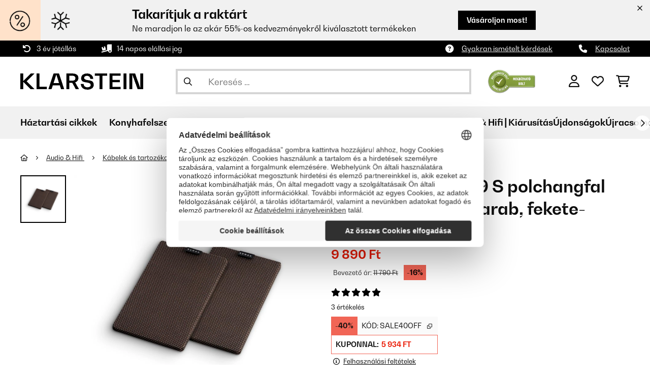

--- FILE ---
content_type: text/html; charset=utf-8
request_url: https://www.google.com/recaptcha/api2/anchor?ar=1&k=6LeauL0UAAAAAEEdzTPw3JfvDyHrkj04_SU8au3M&co=aHR0cHM6Ly93d3cua2xhcnN0ZWluLmh1OjQ0Mw..&hl=hu&v=PoyoqOPhxBO7pBk68S4YbpHZ&theme=light&size=normal&anchor-ms=20000&execute-ms=30000&cb=xqpw8sqvotho
body_size: 49609
content:
<!DOCTYPE HTML><html dir="ltr" lang="hu"><head><meta http-equiv="Content-Type" content="text/html; charset=UTF-8">
<meta http-equiv="X-UA-Compatible" content="IE=edge">
<title>reCAPTCHA</title>
<style type="text/css">
/* cyrillic-ext */
@font-face {
  font-family: 'Roboto';
  font-style: normal;
  font-weight: 400;
  font-stretch: 100%;
  src: url(//fonts.gstatic.com/s/roboto/v48/KFO7CnqEu92Fr1ME7kSn66aGLdTylUAMa3GUBHMdazTgWw.woff2) format('woff2');
  unicode-range: U+0460-052F, U+1C80-1C8A, U+20B4, U+2DE0-2DFF, U+A640-A69F, U+FE2E-FE2F;
}
/* cyrillic */
@font-face {
  font-family: 'Roboto';
  font-style: normal;
  font-weight: 400;
  font-stretch: 100%;
  src: url(//fonts.gstatic.com/s/roboto/v48/KFO7CnqEu92Fr1ME7kSn66aGLdTylUAMa3iUBHMdazTgWw.woff2) format('woff2');
  unicode-range: U+0301, U+0400-045F, U+0490-0491, U+04B0-04B1, U+2116;
}
/* greek-ext */
@font-face {
  font-family: 'Roboto';
  font-style: normal;
  font-weight: 400;
  font-stretch: 100%;
  src: url(//fonts.gstatic.com/s/roboto/v48/KFO7CnqEu92Fr1ME7kSn66aGLdTylUAMa3CUBHMdazTgWw.woff2) format('woff2');
  unicode-range: U+1F00-1FFF;
}
/* greek */
@font-face {
  font-family: 'Roboto';
  font-style: normal;
  font-weight: 400;
  font-stretch: 100%;
  src: url(//fonts.gstatic.com/s/roboto/v48/KFO7CnqEu92Fr1ME7kSn66aGLdTylUAMa3-UBHMdazTgWw.woff2) format('woff2');
  unicode-range: U+0370-0377, U+037A-037F, U+0384-038A, U+038C, U+038E-03A1, U+03A3-03FF;
}
/* math */
@font-face {
  font-family: 'Roboto';
  font-style: normal;
  font-weight: 400;
  font-stretch: 100%;
  src: url(//fonts.gstatic.com/s/roboto/v48/KFO7CnqEu92Fr1ME7kSn66aGLdTylUAMawCUBHMdazTgWw.woff2) format('woff2');
  unicode-range: U+0302-0303, U+0305, U+0307-0308, U+0310, U+0312, U+0315, U+031A, U+0326-0327, U+032C, U+032F-0330, U+0332-0333, U+0338, U+033A, U+0346, U+034D, U+0391-03A1, U+03A3-03A9, U+03B1-03C9, U+03D1, U+03D5-03D6, U+03F0-03F1, U+03F4-03F5, U+2016-2017, U+2034-2038, U+203C, U+2040, U+2043, U+2047, U+2050, U+2057, U+205F, U+2070-2071, U+2074-208E, U+2090-209C, U+20D0-20DC, U+20E1, U+20E5-20EF, U+2100-2112, U+2114-2115, U+2117-2121, U+2123-214F, U+2190, U+2192, U+2194-21AE, U+21B0-21E5, U+21F1-21F2, U+21F4-2211, U+2213-2214, U+2216-22FF, U+2308-230B, U+2310, U+2319, U+231C-2321, U+2336-237A, U+237C, U+2395, U+239B-23B7, U+23D0, U+23DC-23E1, U+2474-2475, U+25AF, U+25B3, U+25B7, U+25BD, U+25C1, U+25CA, U+25CC, U+25FB, U+266D-266F, U+27C0-27FF, U+2900-2AFF, U+2B0E-2B11, U+2B30-2B4C, U+2BFE, U+3030, U+FF5B, U+FF5D, U+1D400-1D7FF, U+1EE00-1EEFF;
}
/* symbols */
@font-face {
  font-family: 'Roboto';
  font-style: normal;
  font-weight: 400;
  font-stretch: 100%;
  src: url(//fonts.gstatic.com/s/roboto/v48/KFO7CnqEu92Fr1ME7kSn66aGLdTylUAMaxKUBHMdazTgWw.woff2) format('woff2');
  unicode-range: U+0001-000C, U+000E-001F, U+007F-009F, U+20DD-20E0, U+20E2-20E4, U+2150-218F, U+2190, U+2192, U+2194-2199, U+21AF, U+21E6-21F0, U+21F3, U+2218-2219, U+2299, U+22C4-22C6, U+2300-243F, U+2440-244A, U+2460-24FF, U+25A0-27BF, U+2800-28FF, U+2921-2922, U+2981, U+29BF, U+29EB, U+2B00-2BFF, U+4DC0-4DFF, U+FFF9-FFFB, U+10140-1018E, U+10190-1019C, U+101A0, U+101D0-101FD, U+102E0-102FB, U+10E60-10E7E, U+1D2C0-1D2D3, U+1D2E0-1D37F, U+1F000-1F0FF, U+1F100-1F1AD, U+1F1E6-1F1FF, U+1F30D-1F30F, U+1F315, U+1F31C, U+1F31E, U+1F320-1F32C, U+1F336, U+1F378, U+1F37D, U+1F382, U+1F393-1F39F, U+1F3A7-1F3A8, U+1F3AC-1F3AF, U+1F3C2, U+1F3C4-1F3C6, U+1F3CA-1F3CE, U+1F3D4-1F3E0, U+1F3ED, U+1F3F1-1F3F3, U+1F3F5-1F3F7, U+1F408, U+1F415, U+1F41F, U+1F426, U+1F43F, U+1F441-1F442, U+1F444, U+1F446-1F449, U+1F44C-1F44E, U+1F453, U+1F46A, U+1F47D, U+1F4A3, U+1F4B0, U+1F4B3, U+1F4B9, U+1F4BB, U+1F4BF, U+1F4C8-1F4CB, U+1F4D6, U+1F4DA, U+1F4DF, U+1F4E3-1F4E6, U+1F4EA-1F4ED, U+1F4F7, U+1F4F9-1F4FB, U+1F4FD-1F4FE, U+1F503, U+1F507-1F50B, U+1F50D, U+1F512-1F513, U+1F53E-1F54A, U+1F54F-1F5FA, U+1F610, U+1F650-1F67F, U+1F687, U+1F68D, U+1F691, U+1F694, U+1F698, U+1F6AD, U+1F6B2, U+1F6B9-1F6BA, U+1F6BC, U+1F6C6-1F6CF, U+1F6D3-1F6D7, U+1F6E0-1F6EA, U+1F6F0-1F6F3, U+1F6F7-1F6FC, U+1F700-1F7FF, U+1F800-1F80B, U+1F810-1F847, U+1F850-1F859, U+1F860-1F887, U+1F890-1F8AD, U+1F8B0-1F8BB, U+1F8C0-1F8C1, U+1F900-1F90B, U+1F93B, U+1F946, U+1F984, U+1F996, U+1F9E9, U+1FA00-1FA6F, U+1FA70-1FA7C, U+1FA80-1FA89, U+1FA8F-1FAC6, U+1FACE-1FADC, U+1FADF-1FAE9, U+1FAF0-1FAF8, U+1FB00-1FBFF;
}
/* vietnamese */
@font-face {
  font-family: 'Roboto';
  font-style: normal;
  font-weight: 400;
  font-stretch: 100%;
  src: url(//fonts.gstatic.com/s/roboto/v48/KFO7CnqEu92Fr1ME7kSn66aGLdTylUAMa3OUBHMdazTgWw.woff2) format('woff2');
  unicode-range: U+0102-0103, U+0110-0111, U+0128-0129, U+0168-0169, U+01A0-01A1, U+01AF-01B0, U+0300-0301, U+0303-0304, U+0308-0309, U+0323, U+0329, U+1EA0-1EF9, U+20AB;
}
/* latin-ext */
@font-face {
  font-family: 'Roboto';
  font-style: normal;
  font-weight: 400;
  font-stretch: 100%;
  src: url(//fonts.gstatic.com/s/roboto/v48/KFO7CnqEu92Fr1ME7kSn66aGLdTylUAMa3KUBHMdazTgWw.woff2) format('woff2');
  unicode-range: U+0100-02BA, U+02BD-02C5, U+02C7-02CC, U+02CE-02D7, U+02DD-02FF, U+0304, U+0308, U+0329, U+1D00-1DBF, U+1E00-1E9F, U+1EF2-1EFF, U+2020, U+20A0-20AB, U+20AD-20C0, U+2113, U+2C60-2C7F, U+A720-A7FF;
}
/* latin */
@font-face {
  font-family: 'Roboto';
  font-style: normal;
  font-weight: 400;
  font-stretch: 100%;
  src: url(//fonts.gstatic.com/s/roboto/v48/KFO7CnqEu92Fr1ME7kSn66aGLdTylUAMa3yUBHMdazQ.woff2) format('woff2');
  unicode-range: U+0000-00FF, U+0131, U+0152-0153, U+02BB-02BC, U+02C6, U+02DA, U+02DC, U+0304, U+0308, U+0329, U+2000-206F, U+20AC, U+2122, U+2191, U+2193, U+2212, U+2215, U+FEFF, U+FFFD;
}
/* cyrillic-ext */
@font-face {
  font-family: 'Roboto';
  font-style: normal;
  font-weight: 500;
  font-stretch: 100%;
  src: url(//fonts.gstatic.com/s/roboto/v48/KFO7CnqEu92Fr1ME7kSn66aGLdTylUAMa3GUBHMdazTgWw.woff2) format('woff2');
  unicode-range: U+0460-052F, U+1C80-1C8A, U+20B4, U+2DE0-2DFF, U+A640-A69F, U+FE2E-FE2F;
}
/* cyrillic */
@font-face {
  font-family: 'Roboto';
  font-style: normal;
  font-weight: 500;
  font-stretch: 100%;
  src: url(//fonts.gstatic.com/s/roboto/v48/KFO7CnqEu92Fr1ME7kSn66aGLdTylUAMa3iUBHMdazTgWw.woff2) format('woff2');
  unicode-range: U+0301, U+0400-045F, U+0490-0491, U+04B0-04B1, U+2116;
}
/* greek-ext */
@font-face {
  font-family: 'Roboto';
  font-style: normal;
  font-weight: 500;
  font-stretch: 100%;
  src: url(//fonts.gstatic.com/s/roboto/v48/KFO7CnqEu92Fr1ME7kSn66aGLdTylUAMa3CUBHMdazTgWw.woff2) format('woff2');
  unicode-range: U+1F00-1FFF;
}
/* greek */
@font-face {
  font-family: 'Roboto';
  font-style: normal;
  font-weight: 500;
  font-stretch: 100%;
  src: url(//fonts.gstatic.com/s/roboto/v48/KFO7CnqEu92Fr1ME7kSn66aGLdTylUAMa3-UBHMdazTgWw.woff2) format('woff2');
  unicode-range: U+0370-0377, U+037A-037F, U+0384-038A, U+038C, U+038E-03A1, U+03A3-03FF;
}
/* math */
@font-face {
  font-family: 'Roboto';
  font-style: normal;
  font-weight: 500;
  font-stretch: 100%;
  src: url(//fonts.gstatic.com/s/roboto/v48/KFO7CnqEu92Fr1ME7kSn66aGLdTylUAMawCUBHMdazTgWw.woff2) format('woff2');
  unicode-range: U+0302-0303, U+0305, U+0307-0308, U+0310, U+0312, U+0315, U+031A, U+0326-0327, U+032C, U+032F-0330, U+0332-0333, U+0338, U+033A, U+0346, U+034D, U+0391-03A1, U+03A3-03A9, U+03B1-03C9, U+03D1, U+03D5-03D6, U+03F0-03F1, U+03F4-03F5, U+2016-2017, U+2034-2038, U+203C, U+2040, U+2043, U+2047, U+2050, U+2057, U+205F, U+2070-2071, U+2074-208E, U+2090-209C, U+20D0-20DC, U+20E1, U+20E5-20EF, U+2100-2112, U+2114-2115, U+2117-2121, U+2123-214F, U+2190, U+2192, U+2194-21AE, U+21B0-21E5, U+21F1-21F2, U+21F4-2211, U+2213-2214, U+2216-22FF, U+2308-230B, U+2310, U+2319, U+231C-2321, U+2336-237A, U+237C, U+2395, U+239B-23B7, U+23D0, U+23DC-23E1, U+2474-2475, U+25AF, U+25B3, U+25B7, U+25BD, U+25C1, U+25CA, U+25CC, U+25FB, U+266D-266F, U+27C0-27FF, U+2900-2AFF, U+2B0E-2B11, U+2B30-2B4C, U+2BFE, U+3030, U+FF5B, U+FF5D, U+1D400-1D7FF, U+1EE00-1EEFF;
}
/* symbols */
@font-face {
  font-family: 'Roboto';
  font-style: normal;
  font-weight: 500;
  font-stretch: 100%;
  src: url(//fonts.gstatic.com/s/roboto/v48/KFO7CnqEu92Fr1ME7kSn66aGLdTylUAMaxKUBHMdazTgWw.woff2) format('woff2');
  unicode-range: U+0001-000C, U+000E-001F, U+007F-009F, U+20DD-20E0, U+20E2-20E4, U+2150-218F, U+2190, U+2192, U+2194-2199, U+21AF, U+21E6-21F0, U+21F3, U+2218-2219, U+2299, U+22C4-22C6, U+2300-243F, U+2440-244A, U+2460-24FF, U+25A0-27BF, U+2800-28FF, U+2921-2922, U+2981, U+29BF, U+29EB, U+2B00-2BFF, U+4DC0-4DFF, U+FFF9-FFFB, U+10140-1018E, U+10190-1019C, U+101A0, U+101D0-101FD, U+102E0-102FB, U+10E60-10E7E, U+1D2C0-1D2D3, U+1D2E0-1D37F, U+1F000-1F0FF, U+1F100-1F1AD, U+1F1E6-1F1FF, U+1F30D-1F30F, U+1F315, U+1F31C, U+1F31E, U+1F320-1F32C, U+1F336, U+1F378, U+1F37D, U+1F382, U+1F393-1F39F, U+1F3A7-1F3A8, U+1F3AC-1F3AF, U+1F3C2, U+1F3C4-1F3C6, U+1F3CA-1F3CE, U+1F3D4-1F3E0, U+1F3ED, U+1F3F1-1F3F3, U+1F3F5-1F3F7, U+1F408, U+1F415, U+1F41F, U+1F426, U+1F43F, U+1F441-1F442, U+1F444, U+1F446-1F449, U+1F44C-1F44E, U+1F453, U+1F46A, U+1F47D, U+1F4A3, U+1F4B0, U+1F4B3, U+1F4B9, U+1F4BB, U+1F4BF, U+1F4C8-1F4CB, U+1F4D6, U+1F4DA, U+1F4DF, U+1F4E3-1F4E6, U+1F4EA-1F4ED, U+1F4F7, U+1F4F9-1F4FB, U+1F4FD-1F4FE, U+1F503, U+1F507-1F50B, U+1F50D, U+1F512-1F513, U+1F53E-1F54A, U+1F54F-1F5FA, U+1F610, U+1F650-1F67F, U+1F687, U+1F68D, U+1F691, U+1F694, U+1F698, U+1F6AD, U+1F6B2, U+1F6B9-1F6BA, U+1F6BC, U+1F6C6-1F6CF, U+1F6D3-1F6D7, U+1F6E0-1F6EA, U+1F6F0-1F6F3, U+1F6F7-1F6FC, U+1F700-1F7FF, U+1F800-1F80B, U+1F810-1F847, U+1F850-1F859, U+1F860-1F887, U+1F890-1F8AD, U+1F8B0-1F8BB, U+1F8C0-1F8C1, U+1F900-1F90B, U+1F93B, U+1F946, U+1F984, U+1F996, U+1F9E9, U+1FA00-1FA6F, U+1FA70-1FA7C, U+1FA80-1FA89, U+1FA8F-1FAC6, U+1FACE-1FADC, U+1FADF-1FAE9, U+1FAF0-1FAF8, U+1FB00-1FBFF;
}
/* vietnamese */
@font-face {
  font-family: 'Roboto';
  font-style: normal;
  font-weight: 500;
  font-stretch: 100%;
  src: url(//fonts.gstatic.com/s/roboto/v48/KFO7CnqEu92Fr1ME7kSn66aGLdTylUAMa3OUBHMdazTgWw.woff2) format('woff2');
  unicode-range: U+0102-0103, U+0110-0111, U+0128-0129, U+0168-0169, U+01A0-01A1, U+01AF-01B0, U+0300-0301, U+0303-0304, U+0308-0309, U+0323, U+0329, U+1EA0-1EF9, U+20AB;
}
/* latin-ext */
@font-face {
  font-family: 'Roboto';
  font-style: normal;
  font-weight: 500;
  font-stretch: 100%;
  src: url(//fonts.gstatic.com/s/roboto/v48/KFO7CnqEu92Fr1ME7kSn66aGLdTylUAMa3KUBHMdazTgWw.woff2) format('woff2');
  unicode-range: U+0100-02BA, U+02BD-02C5, U+02C7-02CC, U+02CE-02D7, U+02DD-02FF, U+0304, U+0308, U+0329, U+1D00-1DBF, U+1E00-1E9F, U+1EF2-1EFF, U+2020, U+20A0-20AB, U+20AD-20C0, U+2113, U+2C60-2C7F, U+A720-A7FF;
}
/* latin */
@font-face {
  font-family: 'Roboto';
  font-style: normal;
  font-weight: 500;
  font-stretch: 100%;
  src: url(//fonts.gstatic.com/s/roboto/v48/KFO7CnqEu92Fr1ME7kSn66aGLdTylUAMa3yUBHMdazQ.woff2) format('woff2');
  unicode-range: U+0000-00FF, U+0131, U+0152-0153, U+02BB-02BC, U+02C6, U+02DA, U+02DC, U+0304, U+0308, U+0329, U+2000-206F, U+20AC, U+2122, U+2191, U+2193, U+2212, U+2215, U+FEFF, U+FFFD;
}
/* cyrillic-ext */
@font-face {
  font-family: 'Roboto';
  font-style: normal;
  font-weight: 900;
  font-stretch: 100%;
  src: url(//fonts.gstatic.com/s/roboto/v48/KFO7CnqEu92Fr1ME7kSn66aGLdTylUAMa3GUBHMdazTgWw.woff2) format('woff2');
  unicode-range: U+0460-052F, U+1C80-1C8A, U+20B4, U+2DE0-2DFF, U+A640-A69F, U+FE2E-FE2F;
}
/* cyrillic */
@font-face {
  font-family: 'Roboto';
  font-style: normal;
  font-weight: 900;
  font-stretch: 100%;
  src: url(//fonts.gstatic.com/s/roboto/v48/KFO7CnqEu92Fr1ME7kSn66aGLdTylUAMa3iUBHMdazTgWw.woff2) format('woff2');
  unicode-range: U+0301, U+0400-045F, U+0490-0491, U+04B0-04B1, U+2116;
}
/* greek-ext */
@font-face {
  font-family: 'Roboto';
  font-style: normal;
  font-weight: 900;
  font-stretch: 100%;
  src: url(//fonts.gstatic.com/s/roboto/v48/KFO7CnqEu92Fr1ME7kSn66aGLdTylUAMa3CUBHMdazTgWw.woff2) format('woff2');
  unicode-range: U+1F00-1FFF;
}
/* greek */
@font-face {
  font-family: 'Roboto';
  font-style: normal;
  font-weight: 900;
  font-stretch: 100%;
  src: url(//fonts.gstatic.com/s/roboto/v48/KFO7CnqEu92Fr1ME7kSn66aGLdTylUAMa3-UBHMdazTgWw.woff2) format('woff2');
  unicode-range: U+0370-0377, U+037A-037F, U+0384-038A, U+038C, U+038E-03A1, U+03A3-03FF;
}
/* math */
@font-face {
  font-family: 'Roboto';
  font-style: normal;
  font-weight: 900;
  font-stretch: 100%;
  src: url(//fonts.gstatic.com/s/roboto/v48/KFO7CnqEu92Fr1ME7kSn66aGLdTylUAMawCUBHMdazTgWw.woff2) format('woff2');
  unicode-range: U+0302-0303, U+0305, U+0307-0308, U+0310, U+0312, U+0315, U+031A, U+0326-0327, U+032C, U+032F-0330, U+0332-0333, U+0338, U+033A, U+0346, U+034D, U+0391-03A1, U+03A3-03A9, U+03B1-03C9, U+03D1, U+03D5-03D6, U+03F0-03F1, U+03F4-03F5, U+2016-2017, U+2034-2038, U+203C, U+2040, U+2043, U+2047, U+2050, U+2057, U+205F, U+2070-2071, U+2074-208E, U+2090-209C, U+20D0-20DC, U+20E1, U+20E5-20EF, U+2100-2112, U+2114-2115, U+2117-2121, U+2123-214F, U+2190, U+2192, U+2194-21AE, U+21B0-21E5, U+21F1-21F2, U+21F4-2211, U+2213-2214, U+2216-22FF, U+2308-230B, U+2310, U+2319, U+231C-2321, U+2336-237A, U+237C, U+2395, U+239B-23B7, U+23D0, U+23DC-23E1, U+2474-2475, U+25AF, U+25B3, U+25B7, U+25BD, U+25C1, U+25CA, U+25CC, U+25FB, U+266D-266F, U+27C0-27FF, U+2900-2AFF, U+2B0E-2B11, U+2B30-2B4C, U+2BFE, U+3030, U+FF5B, U+FF5D, U+1D400-1D7FF, U+1EE00-1EEFF;
}
/* symbols */
@font-face {
  font-family: 'Roboto';
  font-style: normal;
  font-weight: 900;
  font-stretch: 100%;
  src: url(//fonts.gstatic.com/s/roboto/v48/KFO7CnqEu92Fr1ME7kSn66aGLdTylUAMaxKUBHMdazTgWw.woff2) format('woff2');
  unicode-range: U+0001-000C, U+000E-001F, U+007F-009F, U+20DD-20E0, U+20E2-20E4, U+2150-218F, U+2190, U+2192, U+2194-2199, U+21AF, U+21E6-21F0, U+21F3, U+2218-2219, U+2299, U+22C4-22C6, U+2300-243F, U+2440-244A, U+2460-24FF, U+25A0-27BF, U+2800-28FF, U+2921-2922, U+2981, U+29BF, U+29EB, U+2B00-2BFF, U+4DC0-4DFF, U+FFF9-FFFB, U+10140-1018E, U+10190-1019C, U+101A0, U+101D0-101FD, U+102E0-102FB, U+10E60-10E7E, U+1D2C0-1D2D3, U+1D2E0-1D37F, U+1F000-1F0FF, U+1F100-1F1AD, U+1F1E6-1F1FF, U+1F30D-1F30F, U+1F315, U+1F31C, U+1F31E, U+1F320-1F32C, U+1F336, U+1F378, U+1F37D, U+1F382, U+1F393-1F39F, U+1F3A7-1F3A8, U+1F3AC-1F3AF, U+1F3C2, U+1F3C4-1F3C6, U+1F3CA-1F3CE, U+1F3D4-1F3E0, U+1F3ED, U+1F3F1-1F3F3, U+1F3F5-1F3F7, U+1F408, U+1F415, U+1F41F, U+1F426, U+1F43F, U+1F441-1F442, U+1F444, U+1F446-1F449, U+1F44C-1F44E, U+1F453, U+1F46A, U+1F47D, U+1F4A3, U+1F4B0, U+1F4B3, U+1F4B9, U+1F4BB, U+1F4BF, U+1F4C8-1F4CB, U+1F4D6, U+1F4DA, U+1F4DF, U+1F4E3-1F4E6, U+1F4EA-1F4ED, U+1F4F7, U+1F4F9-1F4FB, U+1F4FD-1F4FE, U+1F503, U+1F507-1F50B, U+1F50D, U+1F512-1F513, U+1F53E-1F54A, U+1F54F-1F5FA, U+1F610, U+1F650-1F67F, U+1F687, U+1F68D, U+1F691, U+1F694, U+1F698, U+1F6AD, U+1F6B2, U+1F6B9-1F6BA, U+1F6BC, U+1F6C6-1F6CF, U+1F6D3-1F6D7, U+1F6E0-1F6EA, U+1F6F0-1F6F3, U+1F6F7-1F6FC, U+1F700-1F7FF, U+1F800-1F80B, U+1F810-1F847, U+1F850-1F859, U+1F860-1F887, U+1F890-1F8AD, U+1F8B0-1F8BB, U+1F8C0-1F8C1, U+1F900-1F90B, U+1F93B, U+1F946, U+1F984, U+1F996, U+1F9E9, U+1FA00-1FA6F, U+1FA70-1FA7C, U+1FA80-1FA89, U+1FA8F-1FAC6, U+1FACE-1FADC, U+1FADF-1FAE9, U+1FAF0-1FAF8, U+1FB00-1FBFF;
}
/* vietnamese */
@font-face {
  font-family: 'Roboto';
  font-style: normal;
  font-weight: 900;
  font-stretch: 100%;
  src: url(//fonts.gstatic.com/s/roboto/v48/KFO7CnqEu92Fr1ME7kSn66aGLdTylUAMa3OUBHMdazTgWw.woff2) format('woff2');
  unicode-range: U+0102-0103, U+0110-0111, U+0128-0129, U+0168-0169, U+01A0-01A1, U+01AF-01B0, U+0300-0301, U+0303-0304, U+0308-0309, U+0323, U+0329, U+1EA0-1EF9, U+20AB;
}
/* latin-ext */
@font-face {
  font-family: 'Roboto';
  font-style: normal;
  font-weight: 900;
  font-stretch: 100%;
  src: url(//fonts.gstatic.com/s/roboto/v48/KFO7CnqEu92Fr1ME7kSn66aGLdTylUAMa3KUBHMdazTgWw.woff2) format('woff2');
  unicode-range: U+0100-02BA, U+02BD-02C5, U+02C7-02CC, U+02CE-02D7, U+02DD-02FF, U+0304, U+0308, U+0329, U+1D00-1DBF, U+1E00-1E9F, U+1EF2-1EFF, U+2020, U+20A0-20AB, U+20AD-20C0, U+2113, U+2C60-2C7F, U+A720-A7FF;
}
/* latin */
@font-face {
  font-family: 'Roboto';
  font-style: normal;
  font-weight: 900;
  font-stretch: 100%;
  src: url(//fonts.gstatic.com/s/roboto/v48/KFO7CnqEu92Fr1ME7kSn66aGLdTylUAMa3yUBHMdazQ.woff2) format('woff2');
  unicode-range: U+0000-00FF, U+0131, U+0152-0153, U+02BB-02BC, U+02C6, U+02DA, U+02DC, U+0304, U+0308, U+0329, U+2000-206F, U+20AC, U+2122, U+2191, U+2193, U+2212, U+2215, U+FEFF, U+FFFD;
}

</style>
<link rel="stylesheet" type="text/css" href="https://www.gstatic.com/recaptcha/releases/PoyoqOPhxBO7pBk68S4YbpHZ/styles__ltr.css">
<script nonce="AzZjfo0VUzoHzhFZVLdaVQ" type="text/javascript">window['__recaptcha_api'] = 'https://www.google.com/recaptcha/api2/';</script>
<script type="text/javascript" src="https://www.gstatic.com/recaptcha/releases/PoyoqOPhxBO7pBk68S4YbpHZ/recaptcha__hu.js" nonce="AzZjfo0VUzoHzhFZVLdaVQ">
      
    </script></head>
<body><div id="rc-anchor-alert" class="rc-anchor-alert"></div>
<input type="hidden" id="recaptcha-token" value="[base64]">
<script type="text/javascript" nonce="AzZjfo0VUzoHzhFZVLdaVQ">
      recaptcha.anchor.Main.init("[\x22ainput\x22,[\x22bgdata\x22,\x22\x22,\[base64]/[base64]/[base64]/[base64]/[base64]/[base64]/[base64]/[base64]/[base64]/[base64]\\u003d\x22,\[base64]\\u003d\x22,\x22wrhcw7LDo8KYI8KhT8KBcQ7DisKMw5YUAX3CvMOQEEjDmybDpVTCt2wBSiHCtwTDukNNKnZ3V8OMUMOFw5J4NGvCuwtmGcKifhhgwrsXw6fDnsK4IsKPwojCssKPw7Fsw7hKNsKmN2/DgMO4UcO3w5DDkQnChcOCwociCsO9LirCgsOKCnhwLsO8w7rCiSLDk8OEFH8iwofDqmXCn8OIwqzDqsOPYQbDrsKHwqDCrFLCqkIMw67Di8K3wqobw5MKwrzCrcKJwqbDvWHDisKNwonDnnJlwrhfw5U1w4nDl8KBXsKRw7QQPMOcdcK0TB/[base64]/ChcOBFHwfw7U0Ux5kQsKuwpPCglRzFcOSw6jCvMK/[base64]/ClynCgBgedcO2w4Jpw7DDmh7DiXLCkQcRNUzDr1TDs3Qxw7kaVUjCpsOrw7/[base64]/WTHDpjfClTBUwrHDssK+acOHw7F5w7rCisKLGWogIcONw7bCusKqRcOLZzLDh1U1SMK6w5/CngJBw64iwoYqR0PDtcOYRB3DqWRiecOvw6geZkbCtUnDiMKZw7PDlh3Ck8Ksw5pGwoXDlhZhOUgJNWtrwoQWw4HCvzPCqizDtkhMw59NKkciADLCgMOcJ8O0w40mKl94Ty/Dk8KYU09fSGU9YsOOSsK7IQdMRjrCnsOzZcOyGWlDTjJNUDYSwpjDrjI7HsKpwobCsgHCuCRiw5wJw7AcN3ICw5vCnEfCiX7DtsKbw794w5UufsORw586wrzCosKeAnvDs8Odb8KfEMKRw6DDv8OZwpDCnCbDtwUyDC/CuRdMM0/CgcOSw78ewrDDvcKewr7DjzgKwqdMcn/DpD8DwrLDjQXDpkNQwpHDrn7DtifCrsKAw7haIsKDA8Ktw6LDjsKkbUovw7TDisOfOz4HcMO8RTPDlxIIw7zCvRNqV8O1wpZkDBjDqFJSw7nCicOmwpYHwp9kwonCp8Ovw6RbLWDCnidLwo1Ew5DCmsOlb8Kxw6nDu8KsITJaw6odN8KNKi/Du09ZVUzCisK4EEzCr8KJw4rDuAdowqLCjcOqwpAjw6HCgsO/w6LCsMKmGsKQeBcWesO/w7s9c0TCiMOVwonCnWzDjsOvw6PCmcKjY0h8SzfCnyHChcKLQAzDoAbDpTDCp8Onw4RUwppaw4vCksKpwqDCocKiZT3CqMKhw5F/LCgywpkABcOmO8KpfcKaw4hywpzDncOew6AICMKswrfDv359wp3DrcKPUcOrwrNocMORcMOPMsOKQMKMw5jDjHLCtcKqPMOEBADCtFnCgl0owod7w6PCqnLCpmnCtsKRVMO4ShTDp8ObJMKVVMOJFAzCgsKvwoXDvEBeCMO+FMKqw4vDnj7DjMOewr/CicK/aMKBw4TCtMOOw7TDqlIqNcKrV8OAKh4xZ8OiQgTDkD/DisKCXcKWQsKqwonCj8KkAC3Cl8K9woDCtD9Ewq/Cik4sfcOjQS5ywpzDsBHDncOyw7vCp8OHwrImKMKaw6PCo8KvNcOHwqE8w5vDv8KUwoHChcKQExsewptVb1DDgnzDrW/CsiHCqVnDrcOkGgUIw7vCrlDDh18pTAbCksOkNsOswqDCq8OnE8OWw7bDrsOuw5dSQWA4SkwTSwUSwofDv8OdwpfDiGBxQyRAw5PCkyRBDsOmVxhKfsOWHw4ZdibCr8OxwowkF07DhEPDt1/[base64]/CtgHDu8O0w6QleFMDQGnCglrCpSo8wpPDjzHCmsOieXXCv8KTX37Ch8KoH3piw4fDgMO5wobDjcODDGorRMKjw4Z4CXtXwpEYDsKoXsKFw6RZWsKjAg4PYsOVAsOMw4XCgsOVw6s+SMK7Ai/CosOQCSHCtsKfwovCokPCosOWEnpyPMOVw5LDpV8Rw4fCgcOgWMOLw410LsKDc3DCvcKmwrPCjTfCuDEVwqcnSn1pw53CiyFqw6NKw5XCmcKNw4LDmcOHO2MTwqRpwrN+GMK+ZU3CoiTCiAtbw6rCvMKHJMO2YnBNw7NIwqDCuigZcTo/[base64]/Dl8OSwpZkw4bCi0cDTsKtWcOAwqoOw4nCocOtw7/DucOlw4XCk8KHMXDDizgleMK3GA0nK8OmEsKIworDvMOoRQfCvlzDpyLCoU56wot/wow4J8Olw6vDnWQLY294w791OAMewrjCvm1Rw7UPw4V/wp5OI8KaPS4hwrXCtGLCocOJw6nCo8OfwrsSOQzCtRoPw4HDosKowol0woBbwrvDv2XDgWnCkMO6WMKnw6g0ZwRYXMOkacK4Mzt1WFFHPcOiGMO8TsO9w5dCLiN7wpzCj8OLecOVA8OMwprCqsKhw6rCj0nDqVoqWMORbsKpEMO/[base64]/UMKdesOSGMOKaB/[base64]/w78FwpVrw7ApwoPDjsOyTMOjC8KywrHDmsOhwqR6OcOSNh/[base64]/EXTDtHB9C8KPwrY2Y8KKME/[base64]/[base64]/DvADCsTZdw7XCvAPCtXoRw7YYw6fDvD3Cn8KmbsK+wrTDksOow7cZGiUow5JpKMOswpnCoHXDpcOaw70+woPCrMKMw6vCnCF1wq/DiRNGJsORGgZjw6PDtMOjw6/DsChdZcORKsOWw5pEDsOCK3JpwogjQsO9w7F5w6c3w4PChkAbw7PDv8Kqw7bCtMOubG8+B8OjLwzDq3DDnjcbwpjCkMKpwrTDlw/[base64]/DucOWVsKRw7dqwpHCs8Ouwpgiw6XCn0bDnMO0JnhfwoTCrWgeJsK6acOJwqDCk8Ohw6LDvWLCvcKFR2YXw6zDhXzCgk3DtVrDtcKMw50FwqLChsO1woV1YxBjNcOgQmcPwpDDrylMcyNTbcOGfcKtwr3DkjFiwrTDlA96w4/ChcKRwol6w7fClHrClS3ChsOtU8OXMMOBwq4pwrBbwobClcK9R3FzMxfDksKMwpp2w47CsQ4Rw7R1LMK+woDDicKEMMOrwrHDgcKLw5APw5pWBlUlwq0nJ0vCp0/DnsKsUmXDkxXDoTFQPsOowqDDo0IOwoHCicOgGFBsw4nDk8OOZsOUMi7DlzDCsxMLw5RuXC7CjMOBw41Od3LDk0HDm8OmMB/[base64]/CnXrCncOvwqQvJWsRwpDDn8OtwoAXLC0Nw4TCoWfDo8ODeMOawrnCiAZXw5R7w7YRw7jCkMOnwqABb1TDpG/Dtx3Cg8KeX8KxwoYQw5DDusObPh3Ckm3CmHTColzCo8OGZcOgaMKMK1rDoMK/w6XCn8OLXMKIw7vDv8OpfcK4MMKSD8OEw6ddaMOGQcOBw5DCiMOGwqMSwpcYwqlVw7NCw7nDsMKvwo3CgMKbYTsIGCZMYmJcwp4gw4nDssOywrHCql/Ct8OVQg4hwoxtDE45w6tWT0TDng3CsD8ewrlWw5I6wrlaw4sDwqDDuwVaSMO1w4jDnyV+wrfCp2zDj8KrU8KRw7nDq8KZwovDvsOEw6XDuDnCmHhVw7TDnWNqDMOBw6cZwozDpy7CgMKtfcKswrTDksO0BMKEwpQqOQ/Dg8OSPSZzEFVtQHJcMgTDnMOga3Yhw41swrMHGCZnwpbDmsO5VVZcNcKOG2JgeSMlfsO5XsO0WMKVCMKVwpAZw61HwrROw7gtw70RUhISRltwwpBJZxTDhsOMw5tYwqrDuFLDnynCgsO1w4HCk2/[base64]/CqcKDw5gbwqvDh8O/WE/CnMK3wrbCtGNeLsKOw4hWw6vCjcO5WcOsRGTCsz3DvTnDn34HLcKLeVfCvcKvwoh3w4IYbcOAwrHCpDLDtMOMFUbCrV4dDMKeUcKHZWTCrx/DqyPDq1lpZ8K2wpLDrzFKAj9KSBY9RU1ywpdfGgnCgFrDm8Klwq7DhlwEMEXDpxl/AjHDhcK4w5gjacOSUWpOw6FSL0BXw73DuMO/wrnCqx0Cwq1efAdFwrQ8w4zDmx5YwqoUI8KnwpPDp8KQw4onwqpQEMO9w7XDisKhDcOXwrjDkUfDtTXCh8O1wrHDhiYzMT50woHDlxbCtcKLFwTCgyZKw4vDhgXCowo7w4pIw4DDocO9wpt1wqDChSfDh8OQwqMSFDkxwpAIAsOOw6/Ci0fCnU3CmiDCu8K9w6JBwrbCg8Kiwp/Cs2JlXsO1w57CkMKRwpFHJmDDqcKywp0TZ8O5w6/[base64]/[base64]/[base64]/w5YvwqJVwpVXSzx/T0XDrMOxdl/Crh8EwrrDqcOXw6DCqFnDvnbDnsKhw7Iqw5jDhFZqB8O5w5whw4LCsD/[base64]/wojCpsKWw5zDvCPCs8KkMnnDtV7DnWrCnjswbMOywpDCmTHDomInblHCrDA9wpTDkcO5BwUywol/w4wwwprDjcKKwqstwrZxwqbCl8KEfsOqdcKlYsKXwqLDvMO0wqI4WsKtAWhzwprCo8K6TQZ2H3o4fFpJw6vCk0gvEBwDTmHCgQnDkw3CkHQ2wqvDvxcMw4zCqQ/[base64]/wpYQN0tnR8KBw64HHCHCh8OpwoQ2wpPDlsKvNRpdwrZnwqfDqsKRci9Jd8KWHEBlwqAzw6HDiHseNMKtw4gtJXZ/BnhDPF0vw6UjaMOpP8OySyDCm8OSKWHDhF7CpcKJZMOWMScKecOCw4lHfMODTg3DnsKGEcKJw4Bww6M9HnLDv8OcTsKefl3CvMO9w6UDw6Uxw6fCtMOKw4h+c2M3Z8Kqw60Ra8O2wpwPw5pVwoxvJMKlW3PCn8OfJ8KEY8O8IC/[base64]/O8OxacKCfsKzAGR/aQhbTW7CrMO5w57CrnVTwr54wpPDhcOcd8K3wprCrS0vwqxwTl7DqiLDnCYMw7MhKwjDri42wpJIw7daHMKjf3J4wr4wasOYbkMrw5w1w63CjGILw750w5Zxw5jDnx0MDR5GEMKGacKMHsKfc2UNdsO7woLDqsOhw74URcK7MMK/w7XDnsOJLMOyw7vDkWV7I8KUfS4yesKHwrN1aFzDocKow6R4H3ILwoFxbcKOwrJ5OMOEwonDqiYnQXpJwpMAwpMUD2IyWsOVfcKSP0zDs8OswpTCimRrXcKnXlo8wq/[base64]/[base64]/Dm8K+fMOZWcKsw7zCjQIZCFjDtHslwq8swpjDvsOeVhJZwpPCgQ1Nw5/CqcOHM8O0LsKOVlkuw7vCiSTDjkLCuEAoBcK/w6NPZQEJwpF0TnfCo0k6asKVworCnyVow6vCvBfCnMOgw6nDgiTDjsO3MMKTw4XCtizDisOMw4jCkUDCnQBdwp4kwrgUIlPCnMO/w6HCpsOMUcOdFg7CtcOQIxhtw4MMbj/DjA3CvW8ONMOCZF7DoH7DpMKPwp/CusKxd3QbwovDv8KuwqgXw6Ivw53DsBfCtMKAwpF4w6xrw5A3wp50OsOoJ2TCvMKhwonDoMONZ8KFwqXDgTIXesOWKELCv3xnQMK6JsO+w6B/[base64]/CgFAsw4nCmz0NLE/ClirDnHrCpsKEQhTClMK9LyMnw6PCqMKQwpFPaMKqw7NzwpgswrtrNSZsMMOwwpRfw5/CnXvDnsOJMAbClG7Cj8Kdw45bQ1NHNwjCl8OsA8KfScOgScKGw7QjwrjDssOCB8O8wrtmPcO5FCHDiBRNwrrCnsKCw4ERw4XDvMKDwr0AJsOce8KbSMKJKMOFLxXDtFpvw4VAwoLDqi5swrnCq8O5wq/DtxVQTcO2w4FGX0crwot7w4h+HsKtM8Klw6zDtjYXQcKvBX3CjjsWw6MpUnbCuMK3w4Ypwq7CscKIBUZVwoVfeQIvwrFdJ8KdwrJBT8O+w5bCgHhuwp7DjsO7w448eyt8OsOFZC5twoMqHsOaw4/Cm8Kuw7EQw67DqXd0w5F+w4ZLSzY4JcK2KmTDoyDCtsKVw50Dw7Fvw5FTUm9gFsKXCy/[base64]/w6DCm1TCqcO/w7rCvsO6w78qZ0Fqc8O1WBvDl8OHdjxjw5FDwqjCr8O7wrvCoMKdwrnChytnw43Co8K9wp5+woHDhwxuw6LDrcKnw6hiwoocJcKhGcKMw4HDgl0+bRZ5wpzDtsOiwpvCvnHDvVfCvQjCiGTCmCzDuApbwrQvBWPDtMK5wp/CgsKCwqY/OivCk8OHw6LDs1YMIsKiw4jCrDYEwr1rHlwHwqgfC07DrEY1w4UsLWN8wpjCnUEwwrRmAMKwdT/CuX3CmcOLw4nDlsKZbMKKwpY7wozCnMKVwrlLC8OZwpbCvcK6IsKaQBvDlMOoATzDllUxasKJw4TCq8OaGMOSWMK+wrzDnlnDqTTCtSrCnQzDgMOCdm1XwpRRw6/DuMKnLn/DvF3CtiU0w6HCjcKQNsKAwo4aw7p2wobCsMO6bMODNmrCqcKcw6zDuQDCgmzDtMKPwoluB8OxclIAF8KZNcKALcKQMEh8KsK3wpx0KlPCosK8bsOVw7k+wrcTSXRLw4BFwqTDo8KwbcKuwrsYw6rDn8O9wo7Dll8nesK0wo/DkQHDmsOhw7czwppVwrbCl8OWw67CuWxjw6JLwotIw4nCrjbDt0RofiBVO8KBwo4JYcOEwq/DoknDicKZw5cSZMK7X3vCocO1MDgQZjkAwp0gwqN/ZWDDs8OIYxDCqMKqJQUuw4xFVsKTw5rDjHvCpVnCkHbDpsOcwq/DvsOudMKTE2jCqkkRw7Z3ZcKgw7gbw5ETV8ORBhrDg8KgYcKCw7XDq8KgWnEuC8K7wqHDoEZawrLCpE3Cr8OJOsONNA3DshrDozrCscOiM2XDow8qw5InAF5ff8Okw6NoLcO5w6PCmE/[base64]/HCbDp2XDnEnDk8KDbMOyw7gpZ8O2w5LCimoEwpPCgsK+a8OkwrLCixfCjnx6wqMBw7IFwqB5wpEhw7shF8OqEMKhw4bDr8O+fsKsOTvCmDA1UsOmwqjDscOnw7VaRcOGLMOnwqvDo8OLfmJew7bCvQjDm8O5BMOjwo/DozrCrjNNS8OIPwQAFsOqw75lw7o3w4jCmcOuMiRfw6LCgDXDjMKLdH1ew6HCqXjCq8OVwrvDjXDCrDQEJGTDqis0DMKfwofCoxzDssKgMHnCtRFjfEtSeMKnWm/CmMO2wp5OwqAFw7teKsKDwrnDj8OMw73DsXrCqm4TG8KKEcOjE3HCi8O2eQgpb8OVe1tXERLDsMOdwr3DiU/DlsKHw44ww5A+wpAYwpI3bFvChsKbEcKFH8OmLsO+QsO3woMWwpF5eRZeEggAwofDlB7DkUxlwovClcKmcg8PFBjDncKqQC1YHcOgcz/CqcOeRQAxw6VZwq/Dg8KZV2HCuW/DlMKUwprDn8KlFy3CqW3Dg1nDnMOnQ1TDuCEnGUvCvRQUwpTDrsKvek7DgCx/[base64]/Dmig2w68qOsOPPxTCtTTDh8KWXkQ2CFvCl1s/w5AbcngtwpVowp45cRbDlcO6wrHDiXUjbcKrFMK2TcOjf0QIMcKHPsKUwoYOw6vCgwQXET/DjQI4BMKSA0t+ZSABB2crAAvCpWfDhnHCkC4CwrkWw4ArWcKSIn8fE8Ogw53CpcOTw73Cs1smw4oAH8OtPcO+E0jCmH4Cwq56LDHDrl3ChcKpw7fCoGgqajTDkmtaOsOlw618E2g8X2hNS3hXG1/ChFnCvsKHMyrDoizDgz/CrB/DiDDDgj7DvQnDnsOtDMKcGkzDlMOLQE8FRBtfJQDCmGABUg1VScK/w5TDpMO8ecOPY8KRO8KIexYOf3BIwpTCmMOsNW9qw5TCoFTCo8OlwoHDvUDCo1sYw5xcwrIYKMKww4TCg3gxw5TDv2TCh8KgK8Ouw7B+O8K0Vwh9IcKIw59IwpnDrRDDnsOpw73DgcKKwqodw4/CmVfDrMKfNMKrw4rCvcOzwpvCtXTCoHZPSGXCmQApw64pw5/CpArDkcK4w7HDhzscFsKww5fDicKJE8O6wqRHw7jDtMOPw5DDjcOnwrPDusOcBzMdawQAw79pIMOFFMKwUFB+ez9Ow7/DvsOQwqVdwrPDtz8vwog1wqfDug/[base64]/Cs8KpBmAGwrvCoiE5w6rDgENtw5cPwod7QWnCjcOtw6TCssKHfSjCpVfCkcKjOcOuwqJOR2PDpUrDp24jOcO/w7dYYcKnFRbCtHLDsUhPw5VADVfDi8KJwpw1wqbCj2HDiX9sEQEhB8OXSHcmw6RkaMO6w4liw4BnaBRww4Qgw7XCmsOOaMO4w4LCgAfDsEY8ZFfDgsK+CgoawojCtzPDkcKUw4FXFijDrMKrbz/Cn8OzRW16TsOqacOGw54VXFrCusOUw4jDlxDCq8OrPcKObMKZWsO+eycaNsKHw67Dm04ywp84BlTDvzbDgTDCqsOaEBVNw6XDp8KfwqnDv8OWw6Y+wrYfw5ldw5tswqUQwqbDk8KQw7Q6wph+dlrCm8K1wqcfwq1Aw4h/PsO0NcKGw6XCk8Ovw5ABK3zDt8Ozw5zCoXLDm8Kbw6vCvMOHwoQ5asONSsKafsO5WMKrw7IRYMKWWy9Gw4bDrhUqw4tuw6LDkzrDrsObWsOyMinDtcKnw7jDsxBUwpA2MTgHwpUcVsKiGcKdw6xgMF0jw5wXZBjDuEk/d8O3DE0pVsKEwpHDsABkP8KGesKWEcK5LALCtHDDv8OQw5/Ct8K0wpDCoMOMa8Oaw70LdMKdwq0Twp/[base64]/Dm8KRwqVLwpwlAsOuw6kcVh1aJh/[base64]/DthnCq0dpwq4/[base64]/DiMOOwrMqUEbCv8KewophwrQ0wrjClcK2w4zDnitrLSNuw55wOVIDcAPDpcKqwrVUR0d7ZEUDw7PCj0LDj0LDmSzChDHDsMKtUDtWw4PDhl0Hw6fCncOBHwbCm8OIbcOtwq1nWMKXw7l7LVrDjHjDlFjDrBwEwrtVwqR4fcK/w4g5wqhzFANww4vCoBbDgns7wr86XAbDhsKiRg9awrUSRcKJR8Osw57CqsOPR0Q/woJEwpo2LMOmw4MsAMKRw6JTTMKhwo9eT8OkwqkJJ8KqI8O3BcKfFcO/a8OKNyvCnMKQw5xFw7vDkDrClm/CtsKAwo4LVXIzIXvCnsOLwo7DuinCpMKbfMK8MSs6RMKkwoF8IMO8wo8gYcOzwodjVsOeLsOWwpJWKMKtXcKxw6HCiHF1w40rUGDCp3TClMKfwrfDl2gFMT3Dv8O4wpkaw4rClMOnw7DDjlHCiT8tMEYkOcOgwqorZsOPw73Cg8KGf8KSGMKowrYBwqzDj1/Cm8KfRXQxKiPDnsKIKcOswoTDs8ORaiHCkTXDo1xKw47Cg8OpwpgvwoTCiVjDk17DnQFrYlY5KcK6fsOeeMOpw5Q4wo0BMAbDkHc0wqlTWFzDrMOFwrFEPcKXwrZEa0lnw4EIwpwqZ8OUTy7Dm0c0esOwPi5JN8KrwrZPwobDoMOQCXPDg0bDsE/DosOrPljCncOwwrvCo3fCmMOCw4PDtx1vwp/CgMOwM0RRwqwuwrgyPU/CoXlZEcKGw6REwpzCoAxJwqIGJMKLeMO2wrDCg8KOw6PDpXEyw7ENwrnCosKuw4DDsGPDk8O9N8Krwr3CqipnDXYWSiPCiMKtwqNLw45cwotmK8KDEsO1wpDDoiXDiB0twql9LU3Dn8KWwoNEfmZnA8KSw4hLIsObE1d/w6VGwrBOCzvCn8KRw4/[base64]/DksOLScOywqLCnsKhwq/Cvhwgwqk4aMO3woN2wqtPw7bDl8OnUGXCnkzCkQQPwp0xPcOkwrnDhsKeV8OLw53CksKew5tfJivDicOjwprCuMOJaVXDjXVIwqXDjQYjw5PCjlHCuFJafgVmUMOMG3xqQhLDsGDCrcOawo/[base64]/R09Dczl/woRNJsKnwoPDj8OmwrRZZcKWw7oEZsOKw4IudMO/bEDDm8O2LyLCrsKoMm8vOsOtw5ZBWCNZCVLCkcOCQG8WAmPCggsYwobCtxd3wpzCghDDrwNdw4nCpsKhYD3Ct8OcbMKjw6p+OsK8wptGw5ZYwqTCu8OZwoYGPw3DpMOsIVk/woPCkidkPcONOiPDr3Y4RG7DtMKYT0LCssOpw7h9wpfCsMKqLMOrVzPDvsOxf0JrPgBCW8OxYWQVw5wjWMOow5rDlHNEKDHCu0PClkktXcK1wo9qV3IHRz/Cg8Kaw7IwDsOxXMO6eUdSw5h2w67DhBbCu8OHw4XDhcKCw7PDvRonwqTCuX08wr3DlcKKc8OXwozCl8K6IxDDrcKiE8KsMsKnwo9kJ8KwNVvDjcKdVh7DjcO5wr7Dq8O1N8Kjw4/DuFDChsOdc8KiwrUPECPDm8OGPcOjwqhbwrViwrY/DsKqDHZ6woUpw7IsL8Ksw7DClUQcOMOSSytLwrfDisOYwpU1wro3wqYdwqvDsMOlYcOEFsK5wohOwqHCgFLCjsOZHEhSS8OtO8K+UgFIdT7CssOqGMO/w4EFHMODwq4kwrN6wppDXcKbwrrCmsO/wocdHMK1P8OrTTzDksO+wqDDn8Kaw6PClHJDWcOnwr3CtS4aw7/DpsOTL8Kkw7/[base64]/CscKtYMOKP8KPYsOBwrx9wpFrw4pWw5vClsOBw6tqecKyR1/[base64]/[base64]/CkidDEMOgRHrCv8O6NcKoWsKBw79nw7VhbcOwPMK/HsOrw4DDl8Kvw4vCoMO1JjnDksOPwpo8w4LDlFdCwp5XwrXDpEJawpLCu31EwoHDsMOONAsjOMKkw6hrFQ7Dhn/Dp8KqwowVwpbCvkHDjMKRw50xZRsnwpQLwqLCo8KdRsKqwqDDnMK5wqF+w6jDn8KHw7NLdMKGwrpawpDCkAs2TgxHwozCj2A3w5DDkMOldcO6w410IMOyL8O7wqwnw6HDoMOiw7HDoybDpz3CtiTDvAfCscOFd2jDosOmw61ufHHCmDHCnmDDpRzDpTgowq/[base64]/dsOJwq7Dh8OQw7J3Mj4XwpY3JsKuKw7Cn8ODwrd1wo3Cj8OjGcOjTMOyasOTG8KMw5LDpMOnwoLDrC7DpMOjHsOTwqYMK13DmlHCpcOSw6rCm8KHw7zCl0DCk8Oywr0Hf8KlbMKrSCUXw5lswocQcnJuOMO/BGTDiiPCkMOneDHCjjbDt10KD8OQwoLChcOGwpNow6wIw6QhdMOGa8K1RsKNwo4sXcK9wpYOPx/Dh8K+ZcKRwo3Cu8OKPMKqDAHCs3Zmw69CcQfCrgI8LsKCwo7DrUnDgytwAcO3RCLCtCfCgcO2ScO+wqjCnHksAsO1EsKjwroowrfDsXXDuTcSw4HDncKOfsOLHcOXw5ZIw510b8KFOyR8wowhFhjDl8Oow4JXAsOowovDvFtOCsONwqzDlsOpw5HDqHQSeMK/CMKmwqsQGWQXw4ZZwpTDisKqw7Y+dyXCvzHDtcKBw6xQwrRcwpfCsgt+PsOeez5sw5zCknTDpMO6w6NKw6fCkMOtPnFpZcOEwpjDpcK6YMOQwqRWwpsyw7NsasOww5XCjMKMwpfCusOVw7olFMOTbEPCogw3wpo4w7QXDsKIIHtzPhfDr8KyEgYILmFnwr8Lwq/CpznCh39GwrFuN8KLGcOiwp0REMOsVGpEwo3CosKXK8OzwovDuz5BQsKPwrHCj8KrdXXCpcOSZcKDw5bClsKZe8OCcsOyw5nDiigbw5JCwrjDrn1PccKRUnYww7LCtXLCqMODZ8OJYcOCw5DDmcO3dsKqwrnDoMOswoxBXmEIwo/CssKXw7IOQsOjccOpw5NEJ8KGw6APw4zCgcOCRcKMw7rDjsK1IETDpDjCpsKVwr3ClcO2W38hacOPA8K/w7V4wqRuVh4AFBxKwp7CsQrCtcKXdy/DmXXCmxA5YGXCpyZELcOBUsOlJT7ClQrDk8O7w7lnwqdQHRLDvMOow5IkDGHDuQfDtXRKG8O/w4TDqw1RwqTCgcOgMXYPw6nCisKkVWPCqksxw6FNKMK8asKbwpHDqF3DqMOxwq/CrcOgw6EvL8OSw43ChlMewprDlsOFYDrChC80BXzCpG3Dt8OOw5dnLXzDpkPDqsKHwrwXwoXDnlLDiCNHwrfCuTjCl8OmHl46PkbCmyXDu8OQwrnCt8OsUF7Ck1vDvMK4Y8OAw4/CsR5sw6tOI8KuTlQuU8OLwosmw7TCkzxXUsORKCx6w73CrsKKwrXDvcKJwqPCg8Ktw6IgGcKywpEvworCpsKREGwOw4LDpMK8wqTCpsK3eMKIw6gZEV57w40WwqdeK2N+w6F4GsKMwr8/Jx3DpxkmS37CpMKBw6PDqMOXw69RHEDCuhXClj3ChMOeLXPCnQDCusKXw4ZIwrHDnsKkHMKcwrcRPRRcwqPDgcKcdjpIIcOWXcOAI0DCtcOFwoVoOMO8Hjwmw7bCucO+ZcOMw4HDnW3CkUcyRD94ZRTCjcOcwqzCiEs2WsONJ8KAw4bDjMOZJ8Ocw5U/fcOEwq9hw55NwrfCjsO8EcKswpnDnsOtGcOLw43DjMOAw5jDqEXDjCl7w7hNJcKZwoLCs8KMYMKdw5TDpMO/Pxc/w7vDqsOULcKuL8Kowo9QQcOJOMONwotcacOFajRTw4XCusKBCGxqHcKNw5fDvB5gDm3CucOwBcOqYEsLR0rDr8KoIRdfbl8XMsK7Un/DjMO4dMKxDMObw7rCpMKEdyDCjh5xw63DrMORwqzDicO4SgnDu3zCi8OCwoA9ZgbCl8KrwqnDnsKqPMOSwoZ9HFjDvE5PL0jDtMOKOQ/[base64]/DqsO4w5fCswxYwo0RHCnDiSHCtWzDmMOiRQUNwqPDmcOywr7Cu8K5wr/Cn8K2XBrCscOWwoPDu1gRwrfCoSDDl8OwWcKZwqTCkMKEQCjDmW/CjMKQN8KswozCiGVcw7zCkcO0w41THsKDPUPDqcKxSX4ow5vCjBAbXsKOwqkFaMKew6d+wq87w7ASwpgtfMKNw5/CosKow6nCgMKlHR7Dtz3DrhLClCsUw7PCmzkLOsOXw5tKS8KcMRkpOiREJsOswqjDv8Olw6HCqcKBCcOrBVViOcKCfC9Mw4/[base64]/DlRjCqMKuwr5KR2vDrMOARjI9KzPDscORwoR3w6zDiMK9w6TCtcKuwpXCpC3DhkAyACZAw7vCvMK7JSzDnsKuwqFVwprDiMOnwqbClsOww5zCusOowo/CucK8S8KOR8K0w4/[base64]/[base64]/[base64]/Ci8OKBEbCvRRUdFfDqVDCukALwphhw4TDpMKPw7PDm2vDtsK4w6vCusOUw5EcOcOQA8KpDhx+LnoLfsKnw4dQwpJ4w4Aqw60twqtNw6Eow7/DtsO0HQlmwpFpbg7DlMOEO8Kiw5HDrMK6O8K1SBTChh7DkcOmW1jDg8KywqHCt8KwUcKEJMKqHsKUYkfDgcKmSUw+wqlEbsOCw6YOw5/[base64]/wp3Dqx3ChW4Jwq7DnsOYJDvDmFXDsMO8M0jDm1TCt8OlDsO7GMKDw7XDjMODwqUnw5HDtMKOXDjDqifChz/DjmhZw7HCh30pdS9UG8OuOsKSw5vDocOZFMOmwrxFLMO0wr/Cg8KOw6PDmsOjwrzClCHDnwzDrRA8YwnDo2jCkR7CuMKmKcKAehE5DV/Dh8OmbGrCtcO4w7vCg8KmBR4/w6TClgrCscO/w6t7w7RpLcKrAcKrTMKVHDDDumHDosO1Jmpvw7N7woclwoDDvlljPVF1BsKow419XXLCi8KWRcOiAsKpw7tpw5bDmCvCqVbCjSHDvsKLHsKHBXJYFDZIVcKsEMOYPcO5IC41w5XCr23DgcO6RsKtwrXCmsOuwqhAV8Knwp/CnwDCrMKTwonCogxUwrBdw7LChcOlw7DClXjDuTQOwo7CicKGw7QTwp3DtBMQwofClW5eI8OvNMOLw5puw7NNw4/CucOSAiVFw6p3w53Co3zCmnfDsFfCmUwGw4RgQsK/[base64]/QBnDvsOFwozCo0JmwrUGT8Kqw7lhQMOQGWvDnk7CljkBBcKbdn/DpMKpwpfCojTDuAHCqsKuREpIwpXChinCtF3Cqw1xL8KNdcOzJ0LDm8K3wq3DvsKiXyfCt1AeGMOmBMONwo9cw7LCpMOfMsKdw6HCkC3CjyDClWkEQ8KhVA0Zw5TCnyd+T8Ogw6XCtn/DsQAzwo9uwoUbLU/DrGDDnFXDhivDlUfCixnCi8OqwrQ/w4Nyw7rDkUJqwrhTwpDClGTCncK2w4DCh8O0YMOzwpNkCREtwrPCkcOaw70aw5PCr8KyIiTDvRXCt0jCnsOIM8ODw5I3w71bwrB4w4AEw59Iw47DucKreMOlwp7Dm8KmZ8KKU8KpE8K9CsO1w6jCqnQIw4YawpwswqPDsWHDh2HCsxLDoE/DvhjCohZcZ2QhwrvCpx3DsMO8FnQyAQXDo8KISDnDtxXDih7Ct8K3w4bDtMKdCFzDkDV/[base64]/CgAVkwqXDs1pmGGBjwqY/wonCs8Otw6kEwoQeT8KWKV06O1FHTmzDqMKfw6oqw5ELw6jDv8K0BcObKcONJSHCrn7Ds8OcYAE0AGFTw7xTG3/DnMKfXsK/wqvDkVTCjMKdwpbDr8KQw4PDpS/DmsKadk7CmsKbwrjDtcOjw5HDp8KkZVTCjHbCl8Ovw63DisKPYsOIw57Dr2EbIwAoecOpdG1ZE8O2AcOsC1hswo/CrMO+d8KEZUEiwr7CgFBKwq0zHcO2wqrCrmgzw4EZCcKJw5XCrcOZw47CrsKBEcKacQhRKQPDocOxw6g+woFyagJ3wrnDmWbDo8Otw5rCqsOTw7vCgcOMwpNTasKBBVzCh2zDpsOxwr5MI8K8Gx3CognDrsOxw4rCicKFZyrDlMKJO3/DungOW8OJwqbDksKPw4tSIklUNULCm8KFw7oed8O9BXHDjMKmPmTCvsKqw6dMUsKvJcKARcKcGMK1wqJgwrTCmgtYwr57w4bCgkt+w7rDrTgBwr7CsUlQU8KMw6pmw4nCjU/ClH9MwrLDksOtwq3CucOdw5YHEEkidHvCgC5If8Oqa13DlsK9bDhubsOEwqNDMikjKMOxw4PDsCjDo8OqTcOGV8ORJMKewoZweyEVVT4ufwB1woTDiEs0Bw95w4pVw7xKw6jDhDtBbjpdCn/Cv8Knw7JEdRJHMMOAwpDDgifDu8OYJHPDqRdCHR4Vwo3DvShtwrFkQknDt8OqwoTClRPChzTDii8Ew7fDh8KYw5tgw7taZw7CjcKAw6vClcOcbMOCHsO3wqtjw7NrXirDgsOawpPCpQg2eXfDtMOIccK1w5x/wqLCpgppS8OJIsKbSWHCpHQvPGDDolPDj8Obwr0XcMKVfMKow4UgN8K9PMKnw4PCi3zCg8ORw60qJsOFczc8CsKww6DCn8ODw7rCnkN6w49JwrfCi0suNxp/w6TCgAzDt1MfTBQbKDlYw6DCgwB+UlFcacKOw54Ow5rCm8OsZ8OowoZGGsOiTcKWflYtwrLCujDCqcO9woDChCrDu13DsW1Ibm9wOFU/CsKpwrxIw4xeE2lSw5/ChSUYw5HCpmFqwqwKIU3CqBYFw4HDlcKSw7FAIkDClXjDtsKEFsKuwqbDmWM/[base64]/[base64]/[base64]/DhcKPCglqw7TDj8OdwpnCiVPCgQJVwphiTcOpTMOTworCkcKHworCsVvCosK/bsK9JsK4woHDn2dfZEhqXcKTccKFJsKkwqTCgsOwwpEAw6Azw6/CvCE6wrjCgG3Dmn3CnmDCuEklw6XDo8KhP8KYwp5SaRgAwqLCicO6cVzCnm5Dwqgcw7RPH8KRZRAxQ8KsPFDDiBRIwq89wovDgMOZY8KDNsOWwo5bw5PCgsKCT8KpesKuYMK7HkY/w43DvsKEdh3Ct0HCv8KfQWNeUyQJKznCrsOFZMOtwohcMcK5w6BMRGXClnrDsCzDmk3DrsOkVk/CocOfRMOawrwiTcK/fQvCrsKaJX0qWsKsCDFVw4o5WMOPUSXDuMOfwobCviFSdsKQdRUQwrwzw5LCkcO/GsO9A8Omw4R6wq/Cn8K9w6TCpmQDK8OewpxowofCtkEgw4vDiTLCmMKFwp0kwrDDmw3CrwJiw5x8FMKjw6vCiXDDksKqwpTDvMOaw7BPAMODwo4MEsKHV8KlasKywrrDuQ5kw6taRGcyTUgGUBXDv8KbNiDDhsO3f8K4wqfCgkHDj8KlfUw/A8K3HDAtQcKbNB/[base64]/I2DCnMKFwrTDmnXCm8ONwpTDn2FSXSDDiEbCgcKawqFXwpLCn1d/w6vDvEwnw5nDphcbG8KhaMK8CMKJwpRqw5fDv8OoEXvDhTHDrCnDlWzDgF3DlkjDpBbClsKNH8ORM8K0B8OdeEjCuld/[base64]/CvCd/wo9ZV8O3FsK/w415w7lke8OZZsK8aMOoF8KAw6N6GmrCrX7Cq8OtwrrDssK6SMKPw4DDhsKXw5ZoMMKFDMOkw5Ahwr55w4tbwq9dwqjDrcOyw6/[base64]/woTCv8KYw7wdOmsXw6XDjGnCgMKQwrMkTsKuWsKlwr7DqlTCr8Oqwq9lwrojK8Ohw4AhbcKWw5TCscK1wqjCkUXDh8OCwrJKwq1qwrxhYcKfw6ZewrHDhABJWx7DscOlw5hmRQIAw4XDjDnCtsKHwoQLw5DDqx3DmiB/[base64]/Drl1qwpUtwrwca2h5wolPw4YLwqHDrDJLw7vCq8O8w4Z+e8OAWMOiwpdLwp3CpzTDk8O7w6zDicKywrIzQcOqwrgDdcO/[base64]/DumlwwqDDhcKJw7fCvcOWCVbCugTDsRHDl05BIcKdBTQ8wrDCsMOsDMO9OWEJVMKzwqYEw7DCn8OCb8KdbEzDgAjCssKUNMOWNcKdw5tOw4fCmigTYcKSw7FKwqJswooCw6VTw7UZwpzDoMKvUmnDjUt1ZibCinTDhhw6ez8Hwow0w6/DrsOFwpQCU8KpPFFkY8OqBsKeCcKFwr5Zw4p1fcOCXXNFwoHDisOcwp/[base64]/Dij7DrsOAw67Cr8Opw6tdwrzCvsO/w4LCp8OtfkVpMcKbwoZTwpvCgXInS2/[base64]/wqpUwrluw7LCkyzDuirCtsOmTyjCijHDlcKWOMOGHjVLGULDgHN0wqXCgsK8w4PDlMO9w6HCthjCgmrDhyrDjyXDisKve8KZwrICw6ppUUMxwrfDjENxw7poJgJ/w5BNM8KNNSjDsQ0Swqd0OcOjF8KXw6NBw7LDosO1JsOZL8OYIVg6w6vClsKARFxkeMKewqwVw7/DoTTDo17Dv8KGwr5IakQGI3lqwoN6w4R7w7BRw6wPKn0oZGHCiCggwohNwoNsw6LCt8Ojw7HDswzCncK6ChLDgCrCn8Kxwr9gw400bCTDgsKZRwJdaXt/SBzCmk52w4/Dg8OcJcO0XcK/[base64]/[base64]\x22],null,[\x22conf\x22,null,\x226LeauL0UAAAAAEEdzTPw3JfvDyHrkj04_SU8au3M\x22,0,null,null,null,0,[21,125,63,73,95,87,41,43,42,83,102,105,109,121],[1017145,478],0,null,null,null,null,0,null,0,1,700,1,null,0,\[base64]/76lBhnEnQkZnOKMAhk\\u003d\x22,0,0,null,null,1,null,0,1,null,null,null,0],\x22https://www.klarstein.hu:443\x22,null,[1,1,1],null,null,null,0,3600,[\x22https://www.google.com/intl/hu/policies/privacy/\x22,\x22https://www.google.com/intl/hu/policies/terms/\x22],\x22x/GMXjcyh7mwYAbt4ii1rkWvGlIIBXpfP9iIij/agMM\\u003d\x22,0,0,null,1,1768597020586,0,0,[201,148,80,228],null,[4,187],\x22RC-5QubUaXvzlYXnw\x22,null,null,null,null,null,\x220dAFcWeA6WqoDh-rpwH9_jIzT6CUfoOeYrK1u9r02I8ONcDvIfoJFDRYL7mRXQWryztXFnsXoiiPc8c31UQvSPFzmZKnAQjqkBvQ\x22,1768679820617]");
    </script></body></html>

--- FILE ---
content_type: text/css
request_url: https://www.klarstein.hu/out/bbg-theme/src/css/fonts/klarstein.css?1768370376
body_size: 67
content:
/*
 * Fonts for Klarstein theme
 */
@font-face {
  font-family: "BwKlarstein";
  font-style: normal;
  font-weight: 300;
  font-display: swap;
  src: url(https://res.cloudinary.com/dle0apf7l/raw/upload/v1709902875/brands/gds/fonts/klarstein/BwKlarstein-Light_t5nmrf.otf) format("opentype");
}
@font-face {
  font-family: "BwKlarstein";
  font-style: normal;
  font-weight: 400;
  font-display: swap;
  src: url(https://res.cloudinary.com/dle0apf7l/raw/upload/v1709902876/brands/gds/fonts/klarstein/BwKlarstein-Regular_mufwjf.otf) format("opentype");
}
@font-face {
  font-family: "BwKlarstein";
  font-style: normal;
  font-weight: 500;
  font-display: swap;
  src: url(https://res.cloudinary.com/dle0apf7l/raw/upload/v1709902875/brands/gds/fonts/klarstein/BwKlarstein-Medium_nua4ek.otf) format("opentype");
}
@font-face {
  font-family: "BwKlarstein";
  font-style: normal;
  font-weight: 600;
  font-display: swap;
  src: url(https://res.cloudinary.com/dle0apf7l/raw/upload/v1709902874/brands/gds/fonts/klarstein/BwKlarstein-Bold_c8go0t.otf) format("opentype");
}
body * {
  font-family: "BwKlarstein", "Trebuchet MS", sans-serif;
}